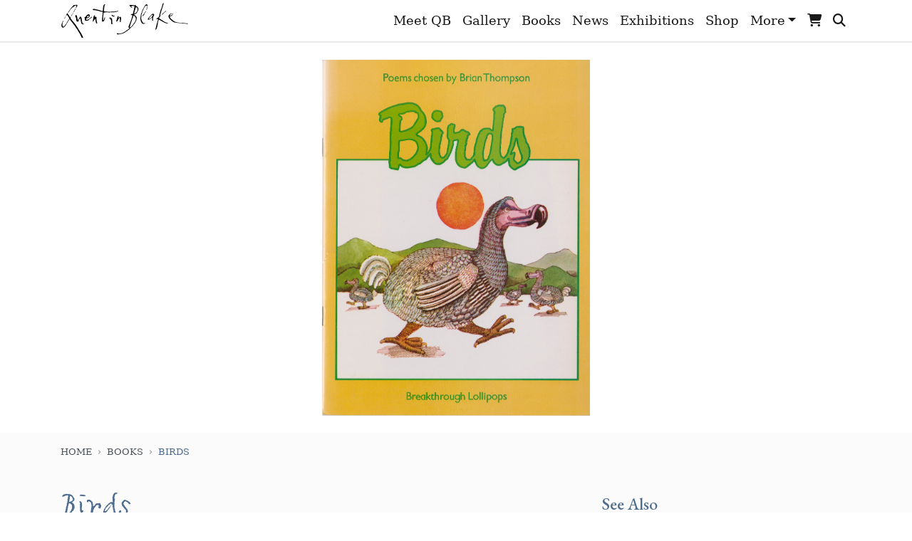

--- FILE ---
content_type: text/html; charset=UTF-8
request_url: https://quentinblake.com/books/birds
body_size: 3049
content:
<!doctype html>
<html lang="en">

<head>
    <meta charset="UTF-8">
    <meta name="viewport"
        content="width=device-width, user-scalable=no, initial-scale=1.0, maximum-scale=1.0, minimum-scale=1.0">
    <meta http-equiv="X-UA-Compatible" content="ie=edge">

    <link rel="icon" type="image/png" href="/favicons/favicon-16x16.png" sizes="16x16">
    <link rel="icon" type="image/png" href="/favicons/favicon-32x32.png" sizes="32x32">

        <title>Birds | Quentin Blake</title>
<meta name="description" content="">

    <link rel="stylesheet" href="https://quentinblake.com/css/app.css">

    
    <script>
        var laravel = {
            pressRequest: []
        }
    </script>

    <!-- Global site tag (gtag.js) - Google Analytics -->
    <script async src="https://www.googletagmanager.com/gtag/js?id=UA-40718133-1"></script>
    <script>
        window.dataLayer = window.dataLayer || [];

        function gtag() {
            dataLayer.push(arguments);
        }
        gtag('js', new Date());
        gtag('config', 'UA-40718133-1');
    </script>

    <!-- Google Tag Manager -->
    <script>
        (function(w, d, s, l, i) {
            w[l] = w[l] || [];
            w[l].push({
                'gtm.start': new Date().getTime(),
                event: 'gtm.js'
            });
            var f = d.getElementsByTagName(s)[0],
                j = d.createElement(s),
                dl = l != 'dataLayer' ? '&l=' + l : '';
            j.async = true;
            j.src =
                'https://www.googletagmanager.com/gtm.js?id=' + i + dl;
            f.parentNode.insertBefore(j, f);
        })(window, document, 'script', 'dataLayer', 'GTM-TMVXKT');
    </script>
    <!-- End Google Tag Manager -->
</head>

<body>
    <header class="position-fixed w-100" style="top: 0;z-index: 16;">
        <nav class="navbar navbar-light navbar-expand-lg py-0">
    <div class="container">
        <a class="navbar-brand" href="/">
            <img src="https://quentinblake.com/images/logo.svg" alt="Quentin Blake Logo" width="180">
        </a>

        <button class="navbar-toggler" type="button" data-toggle="collapse" data-target="#navbarSupportedContent"
            aria-controls="navbarSupportedContent" aria-expanded="false" aria-label="Toggle navigation">
            <span class="navbar-toggler-icon"></span>
        </button>

        <div class="collapse navbar-collapse" id="navbarSupportedContent">
            <ul class="navbar-nav ml-auto">

                                                            <li class="nav-item">
                            <a href="/meet-qb/biography" class="nav-link"
                                target="_self">Meet QB</a>
                        </li>
                                                                                                    <li class="nav-item">
                            <a href="/gallery" class="nav-link"
                                target="_self">Gallery</a>
                        </li>
                                                                                                    <li class="nav-item">
                            <a href="/books" class="nav-link"
                                target="_self">Books</a>
                        </li>
                                                                                                    <li class="nav-item">
                            <a href="/news" class="nav-link"
                                target="_self">News</a>
                        </li>
                                                                                                    <li class="nav-item">
                            <a href="/exhibitions" class="nav-link"
                                target="_self">Exhibitions</a>
                        </li>
                                                                                                    <li class="nav-item">
                            <a href="/shop" class="nav-link"
                                target="_self">Shop</a>
                        </li>
                                                                                                                                                    <li class="nav-item d-lg-none ">
                                <a href="/about-drawing/how-i-draw" class="nav-link">About Drawing</a>
                            </li>
                                                    <li class="nav-item d-lg-none ">
                                <a href="/fun-free" class="nav-link">Fun &amp; Free</a>
                            </li>
                                                    <li class="nav-item d-lg-none ">
                                <a href="/every-other-friday" class="nav-link">Every Other Friday</a>
                            </li>
                                                    <li class="nav-item d-lg-none  border-none ">
                                <a href="/qbhq-blog" class="nav-link">QBHQ Blog</a>
                            </li>
                        
                        <li class="nav-item dropdown d-none d-lg-block">
                            <a class="nav-link dropdown-toggle" data-toggle="dropdown" href="#" role="button"
                                aria-haspopup="true" aria-expanded="false">More</a>
                            <div class="dropdown-menu dropdown-menu-right">
                                                                    <a class="dropdown-item" href="/about-drawing/how-i-draw"
                                        target="_self">
                                        About Drawing
                                    </a>
                                                                    <a class="dropdown-item" href="/fun-free"
                                        target="_self">
                                        Fun &amp; Free
                                    </a>
                                                                    <a class="dropdown-item" href="/every-other-friday"
                                        target="_self">
                                        Every Other Friday
                                    </a>
                                                                    <a class="dropdown-item" href="/qbhq-blog"
                                        target="_self">
                                        QBHQ Blog
                                    </a>
                                                            </div>
                        </li>
                                    
                <li class="nav-item d-lg-none">
                    <a href="https://quentinblake.com/cart" class="nav-link">Cart</a>
                </li>
                <li class="nav-item d-lg-none border-0">
                    <a href="https://quentinblake.com/search" class="nav-link">Search</a>
                </li>
                <li class="nav-item d-none d-lg-block" data-toggle="tooltip" data-placement="bottom" title="Cart">
                    <a href="https://quentinblake.com/cart" class="nav-link position-relative">
                                                    <i class="fa fa-shopping-cart"></i>
                                            </a>
                </li>
                <li class="nav-item d-none d-lg-block" data-toggle="tooltip" data-placement="bottom" title="Search">
                    <a href="https://quentinblake.com/search" class="nav-link"><i class="fa fa-search"></i></a>
                </li>
            </ul>
        </div>
    </div>
</nav>
    </header>

    <main id="app">
            <div class="container">
        <div class="text-center py-4">
            <img src="https://quentinblake.com/storage/2181/media-libraryeuSmOb" alt=""
                class="img-fluid max-height-500">
        </div>
    </div>

            <div class="bg-grey py-3 pb-5">
            <div class="container mb-5">
    <nav aria-label="breadcrumb">
        <ol class="breadcrumb">
                            <li class="breadcrumb-item"><a href="/">Home</a></li>
                            <li class="breadcrumb-item"><a href="https://quentinblake.com/books">Books</a></li>
            
                            <li class="breadcrumb-item active" aria-current="page">Birds</li>
                    </ol>
    </nav>
</div>

    <div class="container">
        <div class="row">
            <div class="col-md-8 mb-5">
                <h1>Birds</h1>
                <hr>

                <div class="p-5 mb-5" style="background: #e4eaf1;">
                                            <div class="row">
                            <div class="col">Author</div>
                            <div class="col">Brian Thompson</div>
                        </div>
                                                                <div class="row">
                            <div class="col">ISBN</div>
                            <div class="col">0-582-19167-X</div>
                        </div>
                                                                <div class="row">
                            <div class="col">Publisher</div>
                            <div class="col">Longman</div>
                        </div>
                                                                <div class="row">
                            <div class="col">Date Published</div>
                            <div class="col">1978</div>
                        </div>
                                    </div>

                <div class="mb-5">Poems Chosen by Brian Thompson for the breakthrough Lollipops collection of books.<br /><br />Other illustrations by Peter Bailey, Charles Keeping and Barry Wilkinson.</div>

                
            </div>
            <div class="col">
                <div class="mb-5">
    <h2>See Also</h2>
    <ul class="nav nav-pills">
                    <li class="nav-item">
                <a class="nav-link" href="https://quentinblake.com/books/category/adult-fiction">
                    Adult Fiction
                </a>
            </li>
                    <li class="nav-item">
                <a class="nav-link" href="https://quentinblake.com/books/category/childrens-fiction">
                    Childrens Fiction
                </a>
            </li>
                    <li class="nav-item">
                <a class="nav-link" href="https://quentinblake.com/books/category/collectors">
                    Collectors
                </a>
            </li>
                    <li class="nav-item">
                <a class="nav-link" href="https://quentinblake.com/books/category/exhibition-catalogues">
                    Exhibition Catalogues
                </a>
            </li>
                    <li class="nav-item">
                <a class="nav-link" href="https://quentinblake.com/books/category/further-reading">
                    Further Reading
                </a>
            </li>
                    <li class="nav-item">
                <a class="nav-link" href="https://quentinblake.com/books/category/non-fiction">
                    Non Fiction
                </a>
            </li>
                    <li class="nav-item">
                <a class="nav-link" href="https://quentinblake.com/books/category/picture-books">
                    Picture Books
                </a>
            </li>
                    <li class="nav-item">
                <a class="nav-link" href="https://quentinblake.com/books/category/poetry-plays">
                    Poetry &amp; Plays
                </a>
            </li>
            </ul>
</div>
                <div class="card bg-grey mb-5">
    <div class="card-body text-center">
        <h5>FIRST EDITIONS</h5>
        <p>Download a pdf of all First Editions</p>
        <a href="/storage/uploads/first-editions.pdf" class="btn btn-primary">Download PDF</a>
    </div>
</div>
            </div>
        </div>
    </div>
    </div>

        </main>

    <footer class="mb-2">
    <img src="https://quentinblake.com/images/footer.png" alt="Quentin Blake Footer" class="d-block mx-auto img-fluid">

    <div class="container">
        <div class="row mb-5">
            <div class="mb-5 col-12 col-md-3">
                <h3>Follow Quentin</h3>
                <ul class="nav flex-column">
                                            <li>
                            <a href="https://www.facebook.com/Quentinblakeofficial" target="_blank">
                                <span class="mr-2 font-family-quentinblake text-facebook"  style="display: inline-block; width: 20px;">f</span> Follow Quentin
                            </a>
                        </li>
                    
                    
                                            <li>
                            <a href="https://www.instagram.com/quentinblakehq" target="_blank">
                                <span class="mr-2 font-family-quentinblake text-facebook" style="display: inline-block; width: 20px;">i</span> Follow Quentin
                            </a>
                        </li>
                    
                                            <li>
                            <a href="https://www.pinterest.co.uk/quentinblakehq/_saved" target="_blank">
                                <span class="mr-2 font-family-quentinblake text-pinterest" style="display: inline-block; width: 20px;">p</span> Pin Quentin's Work
                            </a>
                        </li>
                                    </ul>
            </div>
            <div class="mb-5 col-12 col-md-3">
                <h3>Get in Touch</h3>
                <ul class="nav flex-column">
                                                                        <li><a href="/contact" target="_self">Contact</a></li>
                                                                                                <li><a href="/gallery/press-request" target="_self">Press Request</a></li>
                                                            </ul>
            </div>
            <div class="mb-5 col-12 col-md-3">
                <h3>Shop Help</h3>
                <ul class="nav flex-column">
                                                                        <li><a href="/shop/contact" target="_self">Customer Services</a></li>
                                                                                                <li><a href="/shop/delivery" target="_self">Delivery</a></li>
                                                                                                <li><a href="/shop/frequently-asked-questions" target="_self">FAQs</a></li>
                                                                                                <li><a href="/shop/returns-and-cancellations" target="_self">Returns</a></li>
                                                                                                <li><a href="/shop/terms-sale-0" target="_self">Terms of Sale</a></li>
                                                            </ul>
            </div>
            <div class="mb-5 col-12 col-md-3">
                <h3>Legal</h3>
                <ul class="nav flex-column">
                                                                        <li><a href="/privacy-cookies" target="_self">Privacy &amp; Cookies</a></li>
                                                                                                <li><a href="/social-media-policy" target="_self">Social Media Policy</a></li>
                                                                                                <li><a href="/terms-conditions" target="_self">Terms &amp; Conditions</a></li>
                                                            </ul>
            </div>
        </div>

        <div class="row">
            <div class="col-12 col-md-8 text-center text-md-left">
                <p class="m-0 text-muted">
                    <small>
                        This website and its content is copyright of Quentin Blake - © Quentin Blake 2026. All rights reserved. Crafted by <a href="https://isos.com" class="text-reset">iSOS</a>
                    </small>
                </p>
            </div>
            <div class="col-12 col-md-4 text-center text-md-right text-muted">
                <i class="fab fa-stripe fa-2x"></i>
                <i class="fab fa-cc-visa fa-2x"></i>
                <i class="fab fa-cc-mastercard fa-2x"></i>
            </div>
        </div>
    </div>
</footer>

    
    <script src="https://quentinblake.com/js/app.js"></script>
        <script defer src="https://static.cloudflareinsights.com/beacon.min.js/vcd15cbe7772f49c399c6a5babf22c1241717689176015" integrity="sha512-ZpsOmlRQV6y907TI0dKBHq9Md29nnaEIPlkf84rnaERnq6zvWvPUqr2ft8M1aS28oN72PdrCzSjY4U6VaAw1EQ==" data-cf-beacon='{"version":"2024.11.0","token":"6cb9faadbd87455f892369d84b781e4f","r":1,"server_timing":{"name":{"cfCacheStatus":true,"cfEdge":true,"cfExtPri":true,"cfL4":true,"cfOrigin":true,"cfSpeedBrain":true},"location_startswith":null}}' crossorigin="anonymous"></script>
</body>

</html>
